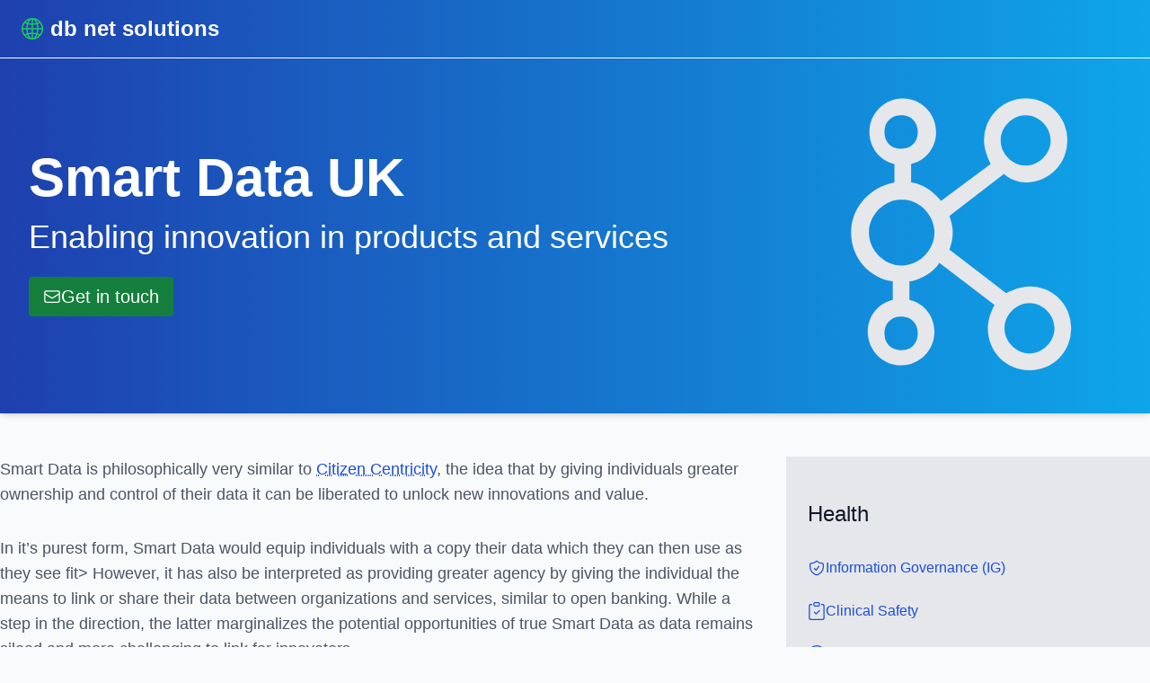

--- FILE ---
content_type: text/html
request_url: https://dbnetsolutions.co.uk/en/expertise/data/smart-data-uk/
body_size: 12249
content:
<!doctype html><html lang=en dir=ltr><head><meta charset=utf-8><meta name=viewport content="width=device-width"><title>🌐 db net solutions 📌 UK Smart Data consulting and project management</title>
<meta name=description content="Smart Data enables technology and innovation of products and services."><meta name=keywords content="[Smart Data,UK,citizens,NDS ,national data strategy]"><meta name=Author content="daniel bayley"><meta name=Copyright content="daniel bayley"><meta property="og:title" content="🌐 db net solutions 📌 UK Smart Data consulting and project management"><meta property="og:description" content="Smart Data enables technology and innovation of products and services."><meta property="og:url" content="https://dbnetsolutions.co.uk/en/expertise/data/smart-data-uk/"><meta property="og:image" content="https://dbnetsolutions.co.uk/images/general-background.webp"><meta property="fb:app_id" content="273072736222807"><meta name=twitter:title content="🌐 db net solutions 📌 UK Smart Data consulting and project management"><meta name=twitter:description content="Smart Data enables technology and innovation of products and services."><meta name=twitter:image content="https://dbnetsolutions.co.uk/images/general-background.webp"><meta name=twitter:card content="summary_large_image"><meta name=twitter:site content="@DanielBayley80"><link rel=icon type=image/png href=/favicon.ico><link rel="shortcut icon" type=image/png href=/favicon.ico><link rel=canonical href=https://dbnetsolutions.co.uk/en/expertise/data/smart-data-uk/><link rel=alternate type=application/rss+xml title="feed one" href=https://dbnetsolutions.co.uk/en/latest-pages.xml><link rel=image_src href=https://dbnetsolutions.co.uk/images/general-background.webp><meta charset=utf-8><meta http-equiv=content-language content="en"><meta name=robots content="index,follow"><style>*,::before,::after{box-sizing:border-box;border-width:0;border-style:solid;border-color:#e5e7eb}::before,::after{--tw-content:''}html{line-height:1.5;-webkit-text-size-adjust:100%;-moz-tab-size:4;-o-tab-size:4;tab-size:4;font-family:ui-sans-serif,system-ui,-apple-system,BlinkMacSystemFont,segoe ui,Roboto,helvetica neue,Arial,noto sans,sans-serif,apple color emoji,segoe ui emoji,segoe ui symbol,noto color emoji;font-feature-settings:normal;font-variation-settings:normal}body{margin:0;line-height:inherit}hr{height:0;color:inherit;border-top-width:1px}h1,h2,h3{font-size:inherit;font-weight:inherit}a{color:inherit;text-decoration:inherit}strong{font-weight:bolder}pre{font-family:ui-monospace,SFMono-Regular,Menlo,Monaco,Consolas,liberation mono,courier new,monospace;font-size:1em}button,input,textarea{font-family:inherit;font-feature-settings:inherit;font-variation-settings:inherit;font-size:100%;font-weight:inherit;line-height:inherit;color:inherit;margin:0;padding:0}button{text-transform:none}button{-webkit-appearance:button;background-color:transparent;background-image:none}::-webkit-inner-spin-button,::-webkit-outer-spin-button{height:auto}::-webkit-search-decoration{-webkit-appearance:none}::-webkit-file-upload-button{-webkit-appearance:button;font:inherit}h1,h2,h3,hr,p,pre{margin:0}ul{list-style:none;margin:0;padding:0}textarea{resize:vertical}input::-moz-placeholder,textarea::-moz-placeholder{opacity:1;color:#9ca3af}input::placeholder,textarea::placeholder{opacity:1;color:#9ca3af}button{cursor:pointer}img,svg{display:block;vertical-align:middle}img{max-width:100%;height:auto}[hidden]{display:none}*,::before,::after{--tw-border-spacing-x:0;--tw-border-spacing-y:0;--tw-translate-x:0;--tw-translate-y:0;--tw-rotate:0;--tw-skew-x:0;--tw-skew-y:0;--tw-scale-x:1;--tw-scale-y:1;--tw-pan-x: ;--tw-pan-y: ;--tw-pinch-zoom: ;--tw-scroll-snap-strictness:proximity;--tw-gradient-from-position: ;--tw-gradient-via-position: ;--tw-gradient-to-position: ;--tw-ordinal: ;--tw-slashed-zero: ;--tw-numeric-figure: ;--tw-numeric-spacing: ;--tw-numeric-fraction: ;--tw-ring-inset: ;--tw-ring-offset-width:0px;--tw-ring-offset-color:#fff;--tw-ring-color:rgb(59 130 246 / 0.5);--tw-ring-offset-shadow:0 0 #0000;--tw-ring-shadow:0 0 #0000;--tw-shadow:0 0 #0000;--tw-shadow-colored:0 0 #0000;--tw-blur: ;--tw-brightness: ;--tw-contrast: ;--tw-grayscale: ;--tw-hue-rotate: ;--tw-invert: ;--tw-saturate: ;--tw-sepia: ;--tw-drop-shadow: ;--tw-backdrop-blur: ;--tw-backdrop-brightness: ;--tw-backdrop-contrast: ;--tw-backdrop-grayscale: ;--tw-backdrop-hue-rotate: ;--tw-backdrop-invert: ;--tw-backdrop-opacity: ;--tw-backdrop-saturate: ;--tw-backdrop-sepia: }::backdrop{--tw-border-spacing-x:0;--tw-border-spacing-y:0;--tw-translate-x:0;--tw-translate-y:0;--tw-rotate:0;--tw-skew-x:0;--tw-skew-y:0;--tw-scale-x:1;--tw-scale-y:1;--tw-pan-x: ;--tw-pan-y: ;--tw-pinch-zoom: ;--tw-scroll-snap-strictness:proximity;--tw-gradient-from-position: ;--tw-gradient-via-position: ;--tw-gradient-to-position: ;--tw-ordinal: ;--tw-slashed-zero: ;--tw-numeric-figure: ;--tw-numeric-spacing: ;--tw-numeric-fraction: ;--tw-ring-inset: ;--tw-ring-offset-width:0px;--tw-ring-offset-color:#fff;--tw-ring-color:rgb(59 130 246 / 0.5);--tw-ring-offset-shadow:0 0 #0000;--tw-ring-shadow:0 0 #0000;--tw-shadow:0 0 #0000;--tw-shadow-colored:0 0 #0000;--tw-blur: ;--tw-brightness: ;--tw-contrast: ;--tw-grayscale: ;--tw-hue-rotate: ;--tw-invert: ;--tw-saturate: ;--tw-sepia: ;--tw-drop-shadow: ;--tw-backdrop-blur: ;--tw-backdrop-brightness: ;--tw-backdrop-contrast: ;--tw-backdrop-grayscale: ;--tw-backdrop-hue-rotate: ;--tw-backdrop-invert: ;--tw-backdrop-opacity: ;--tw-backdrop-saturate: ;--tw-backdrop-sepia: }.fixed{position:fixed}.relative{position:relative}.left-0{left:0}.right-0{right:0}.top-0{top:0}.z-10{z-index:10}.z-20{z-index:20}.col-span-3{grid-column:span 3/span 3}.m-0{margin:0}.mx-0{margin-left:0;margin-right:0}.mx-auto{margin-left:auto;margin-right:auto}.my-4{margin-top:1rem;margin-bottom:1rem}.mb-16{margin-bottom:4rem}.mb-2{margin-bottom:.5rem}.mb-4{margin-bottom:1rem}.mb-6{margin-bottom:1.5rem}.mb-8{margin-bottom:2rem}.ml-10{margin-left:2.5rem}.ml-4{margin-left:1rem}.mr-2{margin-right:.5rem}.mt-1{margin-top:.25rem}.mt-12{margin-top:3rem}.mt-4{margin-top:1rem}.mt-8{margin-top:2rem}.mt-auto{margin-top:auto}.block{display:block}.flex{display:flex}.grid{display:grid}.hidden{display:none}.h-12{height:3rem}.h-14{height:3.5rem}.h-40{height:10rem}.h-48{height:12rem}.h-5{height:1.25rem}.h-6{height:1.5rem}.h-full{height:100%}.w-40{width:10rem}.w-5{width:1.25rem}.w-6{width:1.5rem}.w-auto{width:auto}.w-full{width:100%}.max-w-screen-xl{max-width:1280px}.max-w-xl{max-width:36rem}.flex-shrink{flex-shrink:1}.flex-grow{flex-grow:1}.list-none{list-style-type:none}.grid-cols-1{grid-template-columns:repeat(1,minmax(0,1fr))}.flex-row{flex-direction:row}.flex-col{flex-direction:column}.flex-wrap{flex-wrap:wrap}.items-center{align-items:center}.justify-center{justify-content:center}.justify-between{justify-content:space-between}.gap-2{gap:.5rem}.gap-4{gap:1rem}.gap-6{gap:1.5rem}.gap-8{gap:2rem}.space-y-0>:not([hidden])~:not([hidden]){--tw-space-y-reverse:0;margin-top:calc(0px * calc(1 - var(--tw-space-y-reverse)));margin-bottom:calc(0px * var(--tw-space-y-reverse))}.space-y-2>:not([hidden])~:not([hidden]){--tw-space-y-reverse:0;margin-top:calc(.5rem * calc(1 - var(--tw-space-y-reverse)));margin-bottom:calc(.5rem * var(--tw-space-y-reverse))}.self-center{align-self:center}.overflow-hidden{overflow:hidden}.whitespace-nowrap{white-space:nowrap}.rounded{border-radius:.25rem}.rounded-lg{border-radius:.5rem}.border{border-width:1px}.border-2{border-width:2px}.border-b{border-bottom-width:1px}.border-a-500{--tw-border-opacity:1;border-color:rgb(59 130 246/var(--tw-border-opacity))}.border-white{--tw-border-opacity:1;border-color:rgb(255 255 255/var(--tw-border-opacity))}.bg-gray-100{--tw-bg-opacity:1;background-color:rgb(243 244 246/var(--tw-bg-opacity))}.bg-gray-200{--tw-bg-opacity:1;background-color:rgb(229 231 235/var(--tw-bg-opacity))}.bg-white{--tw-bg-opacity:1;background-color:rgb(255 255 255/var(--tw-bg-opacity))}.bg-gradient-to-r{background-image:linear-gradient(to right,var(--tw-gradient-stops))}.from-blue-800{--tw-gradient-from:#1e40af var(--tw-gradient-from-position);--tw-gradient-to:rgb(30 64 175 / 0) var(--tw-gradient-to-position);--tw-gradient-stops:var(--tw-gradient-from), var(--tw-gradient-to)}.to-sky-500{--tw-gradient-to:#0ea5e9 var(--tw-gradient-to-position)}.bg-cover{background-size:cover}.bg-center{background-position:50%}.bg-no-repeat{background-repeat:no-repeat}.fill-gray-200{fill:#e5e7eb}.p-0{padding:0}.p-2{padding:.5rem}.p-4{padding:1rem}.px-0{padding-left:0;padding-right:0}.px-2{padding-left:.5rem;padding-right:.5rem}.px-4{padding-left:1rem;padding-right:1rem}.px-6{padding-left:1.5rem;padding-right:1.5rem}.px-8{padding-left:2rem;padding-right:2rem}.py-2{padding-top:.5rem;padding-bottom:.5rem}.py-4{padding-top:1rem;padding-bottom:1rem}.py-6{padding-top:1.5rem;padding-bottom:1.5rem}.py-8{padding-top:2rem;padding-bottom:2rem}.pb-8{padding-bottom:2rem}.pl-2{padding-left:.5rem}.pr-6{padding-right:1.5rem}.text-center{text-align:center}.text-2xl{font-size:1.5rem;line-height:2rem}.text-3xl{font-size:1.875rem;line-height:2.25rem}.text-base{font-size:1rem;line-height:1.5rem}.text-sm{font-size:.875rem;line-height:1.25rem}.text-xl{font-size:1.25rem;line-height:1.75rem}.text-xs{font-size:.75rem;line-height:1rem}.font-extrabold{font-weight:800}.font-medium{font-weight:500}.font-semibold{font-weight:600}.text-a-400{--tw-text-opacity:1;color:rgb(96 165 250/var(--tw-text-opacity))}.text-blue-400{--tw-text-opacity:1;color:rgb(96 165 250/var(--tw-text-opacity))}.text-gray-500{--tw-text-opacity:1;color:rgb(107 114 128/var(--tw-text-opacity))}.text-gray-600{--tw-text-opacity:1;color:rgb(75 85 99/var(--tw-text-opacity))}.text-gray-700{--tw-text-opacity:1;color:rgb(55 65 81/var(--tw-text-opacity))}.text-green-500{--tw-text-opacity:1;color:rgb(34 197 94/var(--tw-text-opacity))}.text-headertxt{--tw-text-opacity:1;color:rgb(255 255 255/var(--tw-text-opacity))}.text-white{--tw-text-opacity:1;color:rgb(255 255 255/var(--tw-text-opacity))}.no-underline{text-decoration-line:none}.shadow-md{--tw-shadow:0 4px 6px -1px rgb(0 0 0 / 0.1), 0 2px 4px -2px rgb(0 0 0 / 0.1);--tw-shadow-colored:0 4px 6px -1px var(--tw-shadow-color), 0 2px 4px -2px var(--tw-shadow-color);box-shadow:var(--tw-ring-offset-shadow,0 0 #0000),var(--tw-ring-shadow,0 0 #0000),var(--tw-shadow)}.drop-shadow-lg{--tw-drop-shadow:drop-shadow(0 10px 8px rgb(0 0 0 / 0.04)) drop-shadow(0 4px 3px rgb(0 0 0 / 0.1));filter:var(--tw-blur)var(--tw-brightness)var(--tw-contrast)var(--tw-grayscale)var(--tw-hue-rotate)var(--tw-invert)var(--tw-saturate)var(--tw-sepia)var(--tw-drop-shadow)}body{font-family:sans-serif;line-height:1.5;width:100%;--tw-bg-opacity:1;background-color:rgb(249 250 251/var(--tw-bg-opacity));--tw-text-opacity:1;color:rgb(75 85 99/var(--tw-text-opacity))}a{overflow-wrap:break-word;--tw-text-opacity:1;color:rgb(29 78 216/var(--tw-text-opacity));text-decoration-line:underline;text-decoration-style:dotted;text-decoration-thickness:1px;text-underline-offset:4px}a:hover{--tw-text-opacity:1;color:rgb(96 165 250/var(--tw-text-opacity));text-decoration-style:solid}a footer a{--tw-text-opacity:1;color:rgb(107 114 128/var(--tw-text-opacity));text-decoration-line:underline;text-decoration-style:dotted;text-decoration-thickness:1px;text-underline-offset:4px}footer a:hover{--tw-text-opacity:1;color:rgb(209 213 219/var(--tw-text-opacity));text-decoration-line:underline;text-decoration-style:solid;text-decoration-thickness:1px;text-underline-offset:4px}h1{margin:0;margin-bottom:1.5rem;padding:0;font-size:1.25rem;line-height:1.75rem;--tw-text-opacity:1;color:rgb(17 24 39/var(--tw-text-opacity));text-decoration-line:none}@media(min-width:768px){h1{font-size:1.5rem;line-height:2rem}}h2{margin-top:1.5rem;margin-bottom:1.5rem;font-size:1.25rem;line-height:1.75rem;--tw-text-opacity:1;color:rgb(17 24 39/var(--tw-text-opacity))}@media(min-width:768px){h2{font-size:1.5rem;line-height:2rem}}h3{margin-top:1.5rem;margin-bottom:1.5rem;font-size:1rem;line-height:1.5rem;--tw-text-opacity:1;color:rgb(17 24 39/var(--tw-text-opacity))}@media(min-width:768px){h3{font-size:1.25rem;line-height:1.75rem}}p{margin-top:2rem;margin-bottom:2rem;padding:0;font-size:1rem;line-height:1.5rem}@media(min-width:768px){p{font-size:1.125rem;line-height:1.75rem}}img{opacity:1}main ul{list-style-type:disc}main li{margin-left:3rem;padding:.5rem}.chroma{overflow:scroll;--tw-bg-opacity:1;background-color:rgb(219 234 254/var(--tw-bg-opacity));padding:1rem}.icon-link{display:inline-flex;align-items:center;gap:.5rem;border-radius:.25rem;padding-top:.5rem;padding-bottom:.5rem;font-weight:400;text-decoration-line:none}.icon-link:hover{text-decoration-line:underline}.btn-primary{--tw-bg-opacity:1;background-color:rgb(21 128 61/var(--tw-bg-opacity));--tw-text-opacity:1;color:rgb(255 255 255/var(--tw-text-opacity));display:inline-flex;align-items:center;gap:.5rem;border-radius:.25rem;padding-top:.5rem;padding-bottom:.5rem;padding-left:1rem;padding-right:1rem;font-weight:400;text-decoration-line:none}.btn-primary:hover{text-decoration-line:none;--tw-bg-opacity:1;background-color:rgb(20 83 45/var(--tw-bg-opacity));--tw-text-opacity:1;color:rgb(255 255 255/var(--tw-text-opacity))}.btn-outline-primary{--tw-border-opacity:1;border-color:rgb(21 128 61/var(--tw-border-opacity));background-color:rgb(34 197 94/.1);--tw-text-opacity:1;color:rgb(22 101 52/var(--tw-text-opacity));border-width:1px;display:inline-flex;align-items:center;gap:.5rem;border-radius:.25rem;padding-top:.5rem;padding-bottom:.5rem;padding-left:1rem;padding-right:1rem;font-weight:400;text-decoration-line:none}.btn-outline-primary:hover{text-decoration-line:none;--tw-border-opacity:1;border-color:rgb(20 83 45/var(--tw-border-opacity));--tw-bg-opacity:1;background-color:rgb(22 163 74/var(--tw-bg-opacity));--tw-text-opacity:1;color:rgb(255 255 255/var(--tw-text-opacity))}.focus\:border-blue-500:focus{--tw-border-opacity:1;border-color:rgb(59 130 246/var(--tw-border-opacity))}.focus\:outline-none:focus{outline:2px solid transparent;outline-offset:2px}@media(min-width:768px){.md\:col-span-5{grid-column:span 5/span 5}.md\:col-span-7{grid-column:span 7/span 7}.md\:-mt-72{margin-top:-18rem}.md\:mt-0{margin-top:0}.md\:mt-80{margin-top:20rem}.md\:block{display:block}.md\:h-100{height:25rem}.md\:h-80{height:20rem}.md\:w-80{width:20rem}.md\:flex-shrink{flex-shrink:1}.md\:flex-grow{flex-grow:1}.md\:scale-110{--tw-scale-x:1.1;--tw-scale-y:1.1;transform:translate(var(--tw-translate-x),var(--tw-translate-y))rotate(var(--tw-rotate))skewX(var(--tw-skew-x))skewY(var(--tw-skew-y))scaleX(var(--tw-scale-x))scaleY(var(--tw-scale-y))}.md\:grid-cols-12{grid-template-columns:repeat(12,minmax(0,1fr))}.md\:grid-cols-2{grid-template-columns:repeat(2,minmax(0,1fr))}.md\:grid-cols-3{grid-template-columns:repeat(3,minmax(0,1fr))}.md\:grid-cols-4{grid-template-columns:repeat(4,minmax(0,1fr))}.md\:flex-row{flex-direction:row}.md\:gap-6{gap:1.5rem}.md\:gap-8{gap:2rem}.md\:space-y-4>:not([hidden])~:not([hidden]){--tw-space-y-reverse:0;margin-top:calc(1rem * calc(1 - var(--tw-space-y-reverse)));margin-bottom:calc(1rem * var(--tw-space-y-reverse))}.md\:p-0{padding:0}.md\:p-4{padding:1rem}.md\:p-8{padding:2rem}.md\:px-0{padding-left:0;padding-right:0}.md\:px-6{padding-left:1.5rem;padding-right:1.5rem}.md\:text-left{text-align:left}.md\:text-2xl{font-size:1.5rem;line-height:2rem}.md\:text-4xl{font-size:2.25rem;line-height:2.5rem}.md\:text-6xl{font-size:3.75rem;line-height:1}.md\:text-xl{font-size:1.25rem;line-height:1.75rem}.md\:blur-md{--tw-blur:blur(12px);filter:var(--tw-blur)var(--tw-brightness)var(--tw-contrast)var(--tw-grayscale)var(--tw-hue-rotate)var(--tw-invert)var(--tw-saturate)var(--tw-sepia)var(--tw-drop-shadow)}.md\:drop-shadow-lg{--tw-drop-shadow:drop-shadow(0 10px 8px rgb(0 0 0 / 0.04)) drop-shadow(0 4px 3px rgb(0 0 0 / 0.1));filter:var(--tw-blur)var(--tw-brightness)var(--tw-contrast)var(--tw-grayscale)var(--tw-hue-rotate)var(--tw-invert)var(--tw-saturate)var(--tw-sepia)var(--tw-drop-shadow)}}@media(min-width:1024px){.lg\:col-span-4{grid-column:span 4/span 4}.lg\:col-span-8{grid-column:span 8/span 8}.lg\:grid-cols-3{grid-template-columns:repeat(3,minmax(0,1fr))}}@media(min-width:1280px){.xl\:p-0{padding:0}}</style><script async type=text/javascript src=https://core.dbnetsolutions.co.uk/scripts/ping-v1.js></script></head><body><header class="fixed top-0 left-0 right-0 z-20 top-0 left-0"><nav class="px-2 py-4 border-b border-white w-full bg-gradient-to-r from-blue-800 to-sky-500 text-headertxt md:px-6"><div class="max-w-screen-xl flex flex-wrap items-center justify-between mx-auto"><a href=/en/ class="flex items-center no-underline"><svg class="w-6 h-6 text-green-500 text-3xl mr-2 md:text-4xl" xmlns="http://www.w3.org/2000/svg" fill="currentcolor" viewBox="0 0 16 16"><path d="M0 8a8 8 0 1116 0A8 8 0 010 8zm7.5-6.923c-.67.204-1.335.82-1.887 1.855-.143.268-.276.56-.395.872.705.157 1.472.257 2.282.287V1.077zM4.249 3.539c.142-.384.304-.744.481-1.078a6.7 6.7.0 01.597-.933A7.01 7.01.0 003.051 3.05c.362.184.763.349 1.198.49zM3.509 7.5c.036-1.07.188-2.087.436-3.008A9.124 9.124.0 012.38 3.825 6.964 6.964.0 001.018 7.5h2.49zm1.4-2.741a12.344 12.344.0 00-.4 2.741H7.5V5.091c-.91-.03-1.783-.145-2.591-.332zM8.5 5.09V7.5h2.99a12.342 12.342.0 00-.399-2.741c-.808.187-1.681.301-2.591.332zM4.51 8.5c.035.987.176 1.914.399 2.741A13.612 13.612.0 017.5 10.91V8.5H4.51zm3.99.0v2.409c.91.03 1.783.145 2.591.332.223-.827.364-1.754.4-2.741H8.5zm-3.282 3.696c.12.312.252.604.395.872.552 1.035 1.218 1.65 1.887 1.855V11.91c-.81.03-1.577.13-2.282.287zm.11 2.276a6.696 6.696.0 01-.598-.933 8.853 8.853.0 01-.481-1.079 8.38 8.38.0 00-1.198.49 7.01 7.01.0 002.276 1.522zm-1.383-2.964A13.36 13.36.0 013.508 8.5h-2.49a6.963 6.963.0 001.362 3.675c.47-.258.995-.482 1.565-.667zm6.728 2.964a7.009 7.009.0 002.275-1.521 8.376 8.376.0 00-1.197-.49 8.853 8.853.0 01-.481 1.078 6.688 6.688.0 01-.597.933zM8.5 11.909v3.014c.67-.204 1.335-.82 1.887-1.855.143-.268.276-.56.395-.872A12.63 12.63.0 008.5 11.91zm3.555-.401c.57.185 1.095.409 1.565.667A6.963 6.963.0 0014.982 8.5h-2.49a13.36 13.36.0 01-.437 3.008zM14.982 7.5A6.963 6.963.0 0013.62 3.825c-.47.258-.995.482-1.565.667.248.92.4 1.938.437 3.008h2.49zM11.27 2.461c.177.334.339.694.482 1.078a8.368 8.368.0 001.196-.49 7.01 7.01.0 00-2.275-1.52c.218.283.418.597.597.932zm-.488 1.343a7.765 7.765.0 00-.395-.872C9.835 1.897 9.17 1.282 8.5 1.077V4.09c.81-.03 1.577-.13 2.282-.287z"/></svg><span class="self-center text-xl md:text-2xl font-semibold whitespace-nowrap text-white">db net solutions</span></a></div></nav></header><main class=h-full><div class="w-full h-14 mt-1 text-white"></div><div class="md:h-100 flex bg-gradient-to-r from-blue-800 to-sky-500 lign-middle p-2 md:p-8 shadow-md"><div class="flex w-full mx-auto max-w-screen-xl"><div class="flex flex-col md:flex-row w-full items-center"><div class="text-center md:text-left"><h1 class="flex flex-col text-white mt-4 md:mt-0 md:space-y-4"><span class="text-2xl md:text-6xl font-extrabold text-center md:text-left">Smart Data UK</span>
<span class="text-base md:text-4xl font-medium text-center md:text-left">Enabling innovation in products and services</span></h1><a href=/en/contact class="btn-primary md:text-xl" title="Get in touch"><svg class="h-5" viewBox="0 0 24 24" fill="none" xmlns="http://www.w3.org/2000/svg"><path d="M21.75 6.75v10.5c0 1.2426-1.0074 2.25-2.25 2.25H4.5c-1.24264.0-2.25-1.0074-2.25-2.25V6.75m19.5.0c0-1.24264-1.0074-2.25-2.25-2.25H4.5c-1.24264.0-2.25 1.00736-2.25 2.25m19.5.0v.24271c0 .78134-.4053 1.50674-1.0708 1.91623l-7.5 4.61536c-.723100000000001.4451-1.6353.4451-2.3584.0L3.32078 8.90894C2.65535 8.49945 2.25 7.77405 2.25 6.99271V6.75" stroke="currentcolor" stroke-width="1.5" stroke-linecap="round" stroke-linejoin="round"/></svg>Get in touch</a></div><div class=md:flex-grow></div><div class=md:flex-shrink><svg class="h-40 w-40 mt-4 md:h-80 md:w-80 fill-gray-200" viewBox="0 0 1024 1024" xmlns="http://www.w3.org/2000/svg"><path d="M697.051429 674.157714c-29.622857.0-59.245714 11.922286-83.017143 23.917715L412.013714 542.866286c5.924571-17.92 11.849143-35.84 11.849143-59.757715.0-23.917714-5.851429-41.837714-11.849143-59.757714L606.427429 273.92c17.773714 17.92 47.469714 29.842286 77.165714 29.842286A147.456 147.456.0 00832 154.331429 147.456 147.456.0 00683.52 4.900571 147.456 147.456.0 00535.259429 154.331429c0 29.915429 11.849143 59.830857 23.698285 83.675428l-176.64 131.510857c-29.696-35.84-65.316571-59.757714-106.788571-65.755428v-65.755429C328.923429 226.084571 364.544 178.249143 364.544 124.489143c0-65.828571-53.394286-119.588571-118.710857-119.588572S127.122286 58.733714 127.122286 124.489143c0 53.76 35.547429 101.595429 89.014857 113.517714v65.828572c-89.014857 17.846857-154.331429 89.526857-154.331429 179.2S127.122285 644.461715 210.212571 656.384v65.755429c-53.394286 11.922286-89.088 59.757714-89.088 113.590857.0 65.755429 53.394286 119.515429 118.710858 119.515428s118.784-53.76 118.784-119.515428c0-53.833143-35.620571-101.668571-89.088-113.590857V656.384c41.545143-5.997714 83.090286-29.915429 106.861714-65.755429L572.416 739.84c-11.849143 23.917714-23.698286 53.76-23.698286 83.675429.0 83.675429 65.316571 149.430857 148.406857 149.430857a147.456 147.456.0 00148.406858-149.430857 147.456 147.456.0 00-148.48-149.430858zM683.666286 64.658286c47.469714.0 89.014857 41.910857 89.014857 89.673143.0 47.835429-41.545143 89.673143-89.014857 89.673142-47.542857.0-89.088-41.837714-89.088-89.673142.0-47.762286 41.545143-89.673143 89.088-89.673143zm-441.782857 300.032c62.244571.0 116.736 54.857143 116.736 117.467428.0 62.683429-54.491429 117.467429-116.662858 117.467429S125.293714 544.768 125.293714 482.157714 179.712 364.690285 241.956571 364.690286zm-61.293715-240.201143c0-35.84 23.771429-59.830857 59.318857-59.830857 35.620571.0 59.392 23.917714 59.392 59.830857.0 35.84-23.771429 59.757714-59.392 59.757714-35.547429.0-59.318857-23.917714-59.318857-59.757714zM299.300571 841.728c0 35.84-23.771429 59.830857-59.392 59.830857-35.547429.0-59.318857-23.917714-59.318857-59.830857.0-35.84 23.771429-59.757714 59.318857-59.757714 35.620571.0 59.392 23.917714 59.392 59.757714zm397.897143 71.533714c-47.542857.0-89.014857-41.837714-89.014857-89.673143s41.545143-89.673143 89.014857-89.673142c47.542857.0 89.014857 41.837714 89.014857 89.673142s-41.545143 89.673143-89.014857 89.673143z"/></svg></div></div></div></div><div class="flex-row p-4 xl:p-0 mx-auto max-w-screen-xl h-full"><div class="grid grid-cols-1 mt-4 md:grid-cols-12 md:gap-8"><div class="md:col-span-7 lg:col-span-8 p-0"><p>Smart Data is philosophically very similar to <a href=../citizen-centric-data>Citizen Centricity</a>, the idea that by giving individuals greater ownership and control of their data it can be liberated to unlock new innovations and value.</p><p>In it&rsquo;s purest form, Smart Data would equip individuals with a copy their data which they can then use as they see fit> However, it has also be interpreted as providing greater agency by giving the individual the means to link or share their data between organizations and services, similar to open banking. While a step in the direction, the latter marginalizes the potential opportunities of true Smart Data as data remains siloed and more challenging to link for innovators.</p><p>Perhaps the the real challenge with enabling true smart data is the lack of established personal data providers able to connect data to their data and importantly then to reuse it. While big players such as Google and Microsoft had some limited successes with Google Health Space and HealthVault, ultimately these products failed to reach scale and were deprecated. Innovators such as MIDATA, CozyCloud, digi.me and others like them in the data operator space have had limited successes but have yet to achieve scale.</p><p>Accelerating access to data is a win win for citizens wanting to get more from their data and organizations wanting to enhance their offerings :</p><ul><li>accelerate existing products and services in new and existing markets</li><li>add features to existing products and services to broaden value and appeal,</li><li>enables innovative new products and services, some of which were not possible previously due to siloed data and issues of privacy and consent.</li></ul><p>With the personal data economy estimated at $1 trillion or more annual, there is enormous potential for the right products and services that deliver on the promise of Smart Data, in particular in health and healthcare where there is already great unmet need.</p><h2 id=uk-national-data-strategy-nds>UK National Data Strategy (NDS)</h2><p>The UK is seeking to be a world-leading data economy, underpinned by a trusted data ecosystem, utilized and trusted by citizens, business and organizations alike, Key to this is empowering citizens and building trust. The volume of Citizen data growing and diversifying, with the potential to bring great benefits to citizens themselves as well as enabling innovation and technology.</p><p>In unlocking data and enabling it to flow the NDS aims to catalyze the economy.</p><ul><li><a href=https://www.gov.uk/guidance/national-data-strategy#about-the-national-data-strategy>UK National Data Strategy</a></li></ul><p>Compared to many other countries, the data protection landscape in the UK has a long-standing tradition of prioritizing individual rights and privacy. This commitment was further solidified with the introduction of the Data Protection Act 1998, which aimed to regulate the processing of personal data and provided individuals with certain rights regarding the use of their information.</p><p>In response to evolving technological advancements and a need for more robust regulations, the UK updated its data protection framework in alignment with the EU General Data Protection Regulation (GDPR). Implemented in 2018, GDPR brought about a number of changes, enhancing the protection of individuals&rsquo; privacy rights and imposing stricter obligations on organizations handling personal data.</p><p>The act enshrines the individuals right to an electronic copy of their data and a right to data portability, but fell short of requiring open APIs to enable the free flow of data. The next update is anticipated to the Data Protection and Digital Information Bill which is currently going through parliament. The new bill is not a departure from the GDPR aligned Data Protection Act 2018, but in many cases clarifying or realigning.</p><h2 id=funding-opportunities>Funding Opportunities</h2><p>Given the government appetite to expand the UK data economy and unmet need in health, there exists a great deal of investment and grants in this area. Notably the UKRI</p><ul><li><a href=https://www.ukri.org/what-we-do/browse-our-areas-of-investment-and-support/smart-data-research-uk/>Smart Data Research UK</a> - UKRI</li></ul><h2 id=example-projects-and-experience>Example projects and experience</h2><p>Over 20 years experience in and around health technology gained through various positions and projects, including 7 years in the NHS. Relevant examples include :</p><ul><li>eRedbook PHR (Personal Child Health Record) with Microsoft on HealthVault</li><li>digi.me personal data platform</li><li>EU Horizon 2020 My Health My Data (MHMD) Biomedical Exchange</li><li>Working with pharma to explore the role of patient data in research</li><li>Supporting industry innovators with product development</li></ul><h2>Do you need support?</h2><p>If you have a particular need within your team please feel free to reach out and discuss your requirements. Support can be provided in a number of areas including :</p><ul><li>Shaping, strategy, plans and business development</li><li>Guidance and advice for project/product development</li><li>Input to bid development</li><li>Project / product delivery</li></ul><p>Flexible arrangements to meet your specific needs.
Choose from single-day(s), block draw down arrangements, or
regular monthly commitment.</p><a href=/en/contact class="btn-primary text-xl ml-10 mb-4" title="Get in touch"><svg class="h-5" viewBox="0 0 24 24" fill="none" xmlns="http://www.w3.org/2000/svg"><path d="M21.75 6.75v10.5c0 1.2426-1.0074 2.25-2.25 2.25H4.5c-1.24264.0-2.25-1.0074-2.25-2.25V6.75m19.5.0c0-1.24264-1.0074-2.25-2.25-2.25H4.5c-1.24264.0-2.25 1.00736-2.25 2.25m19.5.0v.24271c0 .78134-.4053 1.50674-1.0708 1.91623l-7.5 4.61536c-.723100000000001.4451-1.6353.4451-2.3584.0L3.32078 8.90894C2.65535 8.49945 2.25 7.77405 2.25 6.99271V6.75" stroke="currentcolor" stroke-width="1.5" stroke-linecap="round" stroke-linejoin="round"/></svg>Get in touch</a><h2 id=useful-and-related-references>Useful and related references</h2><ul><li><a href=https://www.gov.uk/guidance/national-data-strategy>National Data Strategy</a> - GOV.UK</li><li><a href=https://www.gov.uk/government/publications/the-future-of-citizen-data-systems>The future of citizen data systems</a> - GOV.UK</li><li><a href=https://www.futureagenda.org/focus-on/the-future-of-patient-data/>Future of Patient Data</a> - Future Agenda</li></ul></div><div class="md:col-span-5 lg:col-span-4 w-full py-6 px-6 bg-gray-200 mt-8"><h2>Health</h2><ul class="space-y-2 font-medium list-none p-0 m-0"><li class="m-0 p-0"><a href=/en/expertise/health/information-governance/ class=icon-link title="Information Governance (IG)"><svg class="h-5" viewBox="0 0 24 24" fill="none" xmlns="http://www.w3.org/2000/svg"><path d="M9 12.7498l2.25 2.25L15 9.74985M12 2.71411C9.8495 4.75073 6.94563 5.99986 3.75 5.99986 3.69922 5.99986 3.64852 5.99955 3.59789 5.99892 3.2099 7.17903 3 8.43995 3 9.74991 3 15.3414 6.82432 20.0397 12 21.3719c5.1757-1.3322 9-6.0305 9-11.62199C21 8.43995 20.7901 7.17903 20.4021 5.99892 20.3515 5.99955 20.3008 5.99986 20.25 5.99986c-3.1956.0-6.0995-1.24913-8.25-3.28575z" stroke="currentcolor" stroke-width="1.5" stroke-linecap="round" stroke-linejoin="round"/></svg>Information Governance (IG)</a></li><li class="m-0 p-0"><a href=/en/expertise/health/clinical-safety/ class=icon-link title="Clinical Safety"><svg class="h-5" xmlns="http://www.w3.org/2000/svg" fill="currentcolor" viewBox="0 0 16 16"><path fill-rule="evenodd" d="M10.854 7.146a.5.5.0 010 .708l-3 3a.5.5.0 01-.708.0l-1.5-1.5a.5.5.0 11.708-.708L7.5 9.793l2.646-2.647a.5.5.0 01.708.0z"/><path d="M4 1.5H3a2 2 0 00-2 2V14a2 2 0 002 2h10a2 2 0 002-2V3.5a2 2 0 00-2-2h-1v1h1a1 1 0 011 1V14a1 1 0 01-1 1H3a1 1 0 01-1-1V3.5a1 1 0 011-1h1v-1z"/><path d="M9.5 1a.5.5.0 01.5.5v1a.5.5.0 01-.5.5h-3A.5.5.0 016 2.5v-1a.5.5.0 01.5-.5h3zm-3-1A1.5 1.5.0 005 1.5v1A1.5 1.5.0 006.5 4h3A1.5 1.5.0 0011 2.5v-1A1.5 1.5.0 009.5.0h-3z"/></svg>Clinical Safety</a></li><li class="m-0 p-0"><a href=/en/expertise/health/healthcare/ class=icon-link title="Healthcare services"><svg class="h-5" xmlns="http://www.w3.org/2000/svg" fill="currentcolor" viewBox="0 0 16 16"><path d="M1 8a7 7 0 1014 0A7 7 0 001 8zm15 0A8 8 0 110 8a8 8 0 0116 0zm-5-3.998V12H9.67V8.455H6.33V12H5V4.002h1.33v3.322h3.34V4.002H11z"/></svg>Healthcare services</a></li><li class="m-0 p-0"><a href=/en/expertise/health/nhs/ class=icon-link title="National Health Service"><svg class="h-5" xmlns="http://www.w3.org/2000/svg" fill="currentcolor" viewBox="0 0 16 16"><path d="M8.5 5.034v1.1l.953-.55.5.867L9 7l.953.55-.5.866-.953-.55v1.1h-1v-1.1l-.953.55-.5-.866L7 7l-.953-.55.5-.866.953.55v-1.1h1zM13.25 9a.25.25.0 00-.25.25v.5c0 .138.112.25.25.25h.5a.25.25.0 00.25-.25v-.5A.25.25.0 0013.75 9h-.5zM13 11.25a.25.25.0 01.25-.25h.5a.25.25.0 01.25.25v.5a.25.25.0 01-.25.25h-.5a.25.25.0 01-.25-.25v-.5zm.25 1.75a.25.25.0 00-.25.25v.5c0 .138.112.25.25.25h.5a.25.25.0 00.25-.25v-.5a.25.25.0 00-.25-.25h-.5zm-11-4A.25.25.0 002 9.25v.5c0 .138.112.25.25.25h.5A.25.25.0 003 9.75v-.5A.25.25.0 002.75 9h-.5zm0 2a.25.25.0 00-.25.25v.5c0 .138.112.25.25.25h.5a.25.25.0 00.25-.25v-.5A.25.25.0 002.75 11h-.5zM2 13.25a.25.25.0 01.25-.25h.5a.25.25.0 01.25.25v.5a.25.25.0 01-.25.25h-.5A.25.25.0 012 13.75v-.5z"/><path d="M5 1a1 1 0 011-1h4a1 1 0 011 1v1a1 1 0 011 1v4h3a1 1 0 011 1v7a1 1 0 01-1 1H1a1 1 0 01-1-1V8a1 1 0 011-1h3V3a1 1 0 011-1V1zm2 14h2v-3H7v3zm3 0h1V3H5v12h1v-3a1 1 0 011-1h2a1 1 0 011 1v3zm0-14H6v1h4V1zm2 7v7h3V8h-3zm-8 7V8H1v7h3z"/></svg>National Health Service</a></li><li class="m-0 p-0"><a href=/en/expertise/health/patient-centricity/ class=icon-link title="Patient Centricity"><svg class="h-5" viewBox="0 0 24 24" fill="none" xmlns="http://www.w3.org/2000/svg"><path d="M11.25 11.25 11.2915 11.2293c.5731-.2866 1.2184.231 1.063.852700000000001l-.709 2.836C11.4901 15.5397 12.1354 16.0573 12.7085 15.7707L12.75 15.75M21 12c0 4.9706-4.0294 9-9 9-4.97056.0-9-4.0294-9-9 0-4.97056 4.02944-9 9-9 4.9706.0 9 4.02944 9 9zM12 8.25H12.0075V8.2575H12V8.25z" stroke="currentcolor" stroke-width="1.5" stroke-linecap="round" stroke-linejoin="round"/></svg>Patient Centricity</a></li></ul><h2>Data</h2><ul class="space-y-2 font-medium list-none p-0 m-0"><li class="m-0 p-0"><a href=/en/expertise/data/citizen-centric-data/ class=icon-link title="Citizen Centric Data"><svg class="h-5" xmlns="http://www.w3.org/2000/svg" fill="currentcolor" viewBox="0 0 16 16"><path d="M8 8a3 3 0 100-6 3 3 0 000 6zm2-3A2 2 0 116 5a2 2 0 014 0zm4 8c0 1-1 1-1 1H3s-1 0-1-1 1-4 6-4 6 3 6 4zm-1-.004c-.001-.246-.154-.986-.832-1.664C11.516 10.68 10.289 10 8 10c-2.29.0-3.516.68-4.168 1.332-.678.678-.83 1.418-.832 1.664h10z"/></svg>Citizen Centric Data</a></li><li class="m-0 p-0"><a href=/en/expertise/data/data-protection/ class=icon-link title="Data protection"><svg class="h-5" xmlns="http://www.w3.org/2000/svg" fill="currentcolor" viewBox="0 0 16 16"><path d="M13 5.698a4.92 4.92.0 01-.904.525C11.022 6.711 9.573 7 8 7s-3.022-.289-4.096-.777A4.92 4.92.0 013 5.698V7c0 .374.356.875 1.318 1.313C5.234 8.729 6.536 9 8 9c.666.0 1.298-.056 1.876-.156-.43.31-.804.693-1.102 1.132A12.31 12.31.0 018 10c-1.573.0-3.022-.289-4.096-.777A4.92 4.92.0 013 8.698V10c0 .374.356.875 1.318 1.313C5.234 11.729 6.536 12 8 12h.027a4.548 4.548.0 00-.017.8A1.9 1.9.0 008 13c-1.573.0-3.022-.289-4.096-.777A4.916 4.916.0 013 11.698V13c0 .374.356.875 1.318 1.313C5.234 14.729 6.536 15 8 15c0 .363.097.704.266.997C8.178 16 8.089 16 8 16c-1.573.0-3.022-.289-4.096-.777C2.875 14.755 2 14.007 2 13V4c0-1.007.875-1.755 1.904-2.223C4.978 1.289 6.427 1 8 1s3.022.289 4.096.777C13.125 2.245 14 2.993 14 4v4.256a4.493 4.493.0 00-1.753-.249C12.787 7.654 13 7.289 13 7V5.698zm-8.682-3.01C3.356 3.124 3 3.625 3 4c0 .374.356.875 1.318 1.313C5.234 5.729 6.536 6 8 6s2.766-.27 3.682-.687C12.644 4.875 13 4.373 13 4c0-.374-.356-.875-1.318-1.313C10.766 2.271 9.464 2 8 2s-2.766.27-3.682.687z"/><path d="M9 13a1 1 0 011-1v-1a2 2 0 114 0v1a1 1 0 011 1v2a1 1 0 01-1 1h-4a1 1 0 01-1-1v-2zm3-3a1 1 0 00-1 1v1h2v-1a1 1 0 00-1-1z"/></svg>Data protection</a></li><li class="m-0 p-0"><a href=/en/expertise/data/smart-data-uk/ class=icon-link title="Smart Data UK"><svg class="h-5" viewBox="0 0 24 24" fill="none" xmlns="http://www.w3.org/2000/svg"><path d="M11.25 11.25 11.2915 11.2293c.5731-.2866 1.2184.231 1.063.852700000000001l-.709 2.836C11.4901 15.5397 12.1354 16.0573 12.7085 15.7707L12.75 15.75M21 12c0 4.9706-4.0294 9-9 9-4.97056.0-9-4.0294-9-9 0-4.97056 4.02944-9 9-9 4.9706.0 9 4.02944 9 9zM12 8.25H12.0075V8.2575H12V8.25z" stroke="currentcolor" stroke-width="1.5" stroke-linecap="round" stroke-linejoin="round"/></svg>Smart Data UK</a></li></ul><h2>Technology</h2><ul class="space-y-2 font-medium list-none p-0 m-0"><li class="m-0 p-0"><a href=/en/expertise/technology/small-business-it/ class=icon-link title="Small Business IT"><svg class="h-5" viewBox="0 0 24 24" fill="none" xmlns="http://www.w3.org/2000/svg"><path d="M9 17.25v1.0074C9 19.053 8.68393 19.8161 8.12132 20.3787L7.5 21h9L15.8787 20.3787C15.3161 19.8161 15 19.053 15 18.2574V17.25m6-12V15c0 1.2426-1.0074 2.25-2.25 2.25H5.25C4.00736 17.25 3 16.2426 3 15V5.25m18 0C21 4.00736 19.9926 3 18.75 3H5.25C4.00736 3 3 4.00736 3 5.25m18 0V12c0 1.2426-1.0074 2.25-2.25 2.25H5.25C4.00736 14.25 3 13.2426 3 12V5.25" stroke="currentcolor" stroke-width="1.5" stroke-linecap="round" stroke-linejoin="round"/></svg>Small Business IT</a></li><li class="m-0 p-0"><a href=/en/expertise/technology/xml-sitemaps/ class=icon-link title="Google XML Sitemaps"><svg class="h-5" viewBox="0 0 24 24" fill="none" xmlns="http://www.w3.org/2000/svg"><path d="M17.25 6.75 22.5 12l-5.25 5.25m-10.5.0L1.5 12 6.75 6.75m7.5-3-4.5 16.5" stroke="currentcolor" stroke-width="1.5" stroke-linecap="round" stroke-linejoin="round"/></svg>Google XML Sitemaps</a></li><li class="m-0 p-0"><a href=/en/expertise/technology/websites-and-seo/ class=icon-link title="Websites and SEO"><svg class="h-5" viewBox="0 0 24 24" fill="none" xmlns="http://www.w3.org/2000/svg"><path d="M17.25 6.75 22.5 12l-5.25 5.25m-10.5.0L1.5 12 6.75 6.75m7.5-3-4.5 16.5" stroke="currentcolor" stroke-width="1.5" stroke-linecap="round" stroke-linejoin="round"/></svg>Websites and SEO</a></li></ul></div></div></div><div class="flex flex-wrap gap-6 justify-center p-4 border my-4 mx-0"><a href=https://www.linkedin.com/in/danielbayley80/ title="Connect to me on LinkedIm" class="py-4 px-8 rounded text-md text-white" style=background-color:#0077b5><svg xmlns="http://www.w3.org/2000/svg" class="h-5 w-5" fill="currentcolor" viewBox="0 0 24 24"><path d="M4.98 3.5C4.98 4.881 3.87 6 2.5 6s-2.48-1.119-2.48-2.5c0-1.38 1.11-2.5 2.48-2.5s2.48 1.12 2.48 2.5zM5 8H0v16h5V8zm7.982.0H8.014v16h4.969v-8.399c0-4.67 6.029-5.052 6.029.0V24H24V13.869c0-7.88-8.922-7.593-11.018-3.714V8z"/></svg></a><a href=https://t.me/danielbayley80 title="Follow my Telegram channel" class="py-4 px-8 rounded text-xs font-medium text-white" style=background-color:#08c><svg class="h-5 w-5" fill="currentcolor" viewbox="0 0 24 24" xmlns="http://www.w3.org/2000/svg" xmlns:xlink="http://www.w3.org/1999/xlink" xmlns:serif="http://www.serif.com/" style="fill-rule:evenodd;clip-rule:evenodd;stroke-linejoin:round;stroke-miterlimit:1.41421"><path id="telegram-1" d="M18.384 22.779c.322.228.737.285 1.107.145.37-.141.642-.457.724-.84.869-4.084 2.977-14.421 3.768-18.136.06-.28-.04-.571-.26-.758-.22-.187-.525-.241-.797-.14-4.193 1.552-17.106 6.397-22.384 8.35-.335.124-.553.446-.542.799.012.354.25.661.593.764 2.367.708 5.474 1.693 5.474 1.693s1.452 4.385 2.209 6.615c.095.28.314.5.603.576.288.075.596-.004.811-.207 1.216-1.148 3.096-2.923 3.096-2.923s3.572 2.619 5.598 4.062zm-11.01-8.677 1.679 5.538.373-3.507s6.487-5.851 10.185-9.186c.108-.098.123-.262.033-.377-.089-.115-.253-.142-.376-.064-4.286 2.737-11.894 7.596-11.894 7.596z"/></svg></a><a href=https://www.facebook.com/DanielBayley80/ title="My facebook page" class="py-4 px-8 rounded text-xs font-medium text-white" style=background-color:#1877f2><svg xmlns="http://www.w3.org/2000/svg" class="h-5 w-5" fill="currentcolor" viewBox="0 0 24 24"><path d="M9 8H6v4h3v12h5V12h3.642L18 8h-4V6.333C14 5.378 14.192 5 15.115 5H18V0h-3.808C10.596.0 9 1.583 9 4.615V8z"/></svg></a><a target=_blank href=https://twitter.com/danielbayley80 title="Follow me on X / Twitter" class="py-4 px-8 rounded text-xs font-medium text-white" style=background-color:#1da1f2><svg xmlns="http://www.w3.org/2000/svg" class="h-5 w-5" fill="currentcolor" viewBox="0 0 24 24"><path d="M24 4.557c-.883.392-1.832.656-2.828.775 1.017-.609 1.798-1.574 2.165-2.724-.951.564-2.005.974-3.127 1.195-.897-.957-2.178-1.555-3.594-1.555-3.179.0-5.515 2.966-4.797 6.045C7.728 8.088 4.1 6.128 1.671 3.149c-1.29 2.213-.669 5.108 1.523 6.574-.806-.026-1.566-.247-2.229-.616-.054 2.281 1.581 4.415 3.949 4.89-.693.188-1.452.232-2.224.084.626 1.956 2.444 3.379 4.6 3.419-2.07 1.623-4.678 2.348-7.29 2.04 2.179 1.397 4.768 2.212 7.548 2.212 9.142.0 14.307-7.721 13.995-14.646.962-.695 1.797-1.562 2.457-2.549z"/></svg></a></div></main><footer class="flex-row p-4 xl:p-0 mx-auto max-w-screen-xl h-full"><nav class="mt-8 grid px-4 gap-6 grid-cols-1 md:grid-cols-4 lg:grid-cols-3"><div class=text-center><h3 class="p-0 m-0">Website areas</h3><ul class="space-y-2 py-4"><li><a target=_blank href=/en/contact/ title="Contact me">Contact me</a></li><li><a href=/en/delivery title=Delivery>Project Delivery</a></li><li><a href=/en/consulting title=Consulting>Consulting</a></li><li><a href=/en/products title=Projects>Products</a></li></ul></div><div class=text-center><h3 class="p-0 m-0">Contact / social</h3><ul class="space-y-2 py-4"><li><a target=_blank href=https://www.linkedin.com/in/danielbayley80/ title=LinkedIn>LinkedIn</a></li><li><a target=_blank href=https://twitter.com/danielbayley80 title="Twitter / X">Twitter / X</a></li><li><a target=_blank href=https://t.me/danielbayley80 title=Telegram>Telegram</a></li><li><a target=_blank href=https://www.facebook.com/DanielBayley80/ title=Telegram>Facebook (page)</a></li></ul></div><div class=text-center><h3 class="p-0 m-0">Boring stuff</h3><ul class="space-y-2 py-4"><li><a href=/en/about title="About this website">About this website</a></li><li><a href=/en/terms/privacy title=Privacy>Privacy policy</a></li><li><a href=/en/terms/cookies title="Cookies policy">Cookies policy</a></li></ul></div></nav><div class="py-8 px-4 text-center text-gray-500">Copyright © Dan Bayley TA db net solutions 2003 to 2024 - All rights reserved.</div></footer></body></html>

--- FILE ---
content_type: application/javascript; charset=UTF-8
request_url: https://core.dbnetsolutions.co.uk/scripts/ping-v1.js
body_size: 677
content:
const apiUrl="https://core.dbnetsolutions.co.uk/api/ping",doc=document;let lastSent="";function loadEvent(){const e=location;if(lastSent===e.pathname)return;lastSent=e.pathname;const t=window,n=navigator;send({page:t.location.href,ref:doc.referrer,agent:n.userAgent,screen:`${t.screen.width}x${t.screen.height}`,view:`${t.innerWidth}x${t.innerHeight}`,lang:n.language||n.userLanguage,title:doc.title})}function send(e){let t=new XMLHttpRequest;t.open("POST",apiUrl,!0),t.setRequestHeader("Content-Type","application/x-www-form-urlencoded"),t.withCredentials=!0,t.send(`data=${JSON.stringify(e)}`)}"loading"==doc.readyState?window.addEventListener("load",loadEvent):loadEvent();